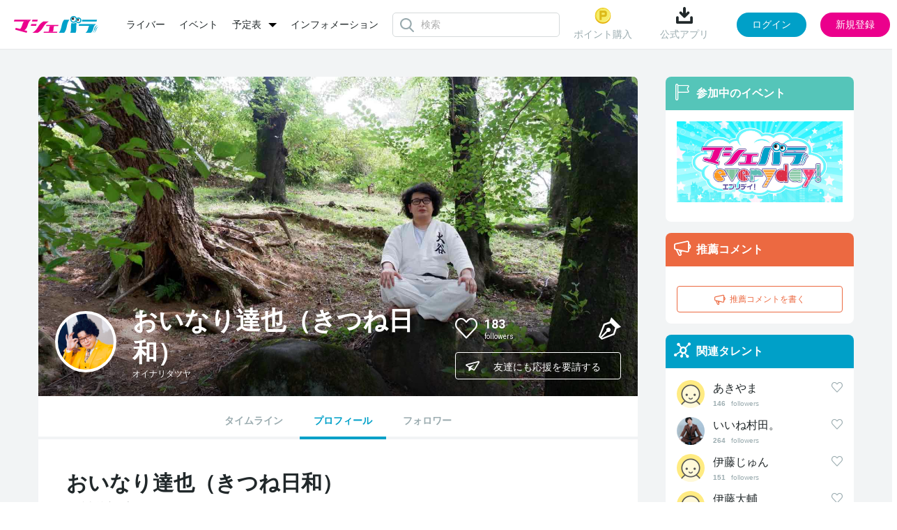

--- FILE ---
content_type: text/html; charset=UTF-8
request_url: https://www.mache.tv/talent/oinaritatsuya/
body_size: 7701
content:
<!DOCTYPE html>
<html lang="ja">
<head>
<meta charset="UTF-8"/>
<title>おいなり達也（きつね日和）のプロフィール | マシェバラ</title>
<meta name="description" content="おいなり達也（きつね日和）のプロフィールページです。"/>
<meta name="keywords" content="おいなり達也（きつね日和）,マシェバラ"/>
<meta content="width=device-width, initial-scale=1.0, user-scalable=no" name="viewport"/>


<link rel="icon" href="/favicon.ico?date=20161207194251" type="image/x-icon"/>
<link rel="icon" href="/favicon.ico?date=20161207194251" type="image/vnd.microsoft.icon"/>
<link rel="shortcut icon" href="/favicon.ico?date=20161207194251" type="image/x-icon"/>
<link href="/css/common.css?date=20251209113737" rel="stylesheet" type="text/css"/>
<link href="/css/modal.css?date=20240215113753" rel="stylesheet" type="text/css"/>
<link href="/css/upload.css?date=20200707025059" rel="stylesheet" type="text/css"/>
<link href="https://fonts.googleapis.com/css?family=Roboto:400,100,300,700|Roboto+Condensed:700" rel="stylesheet" type="text/css"/>
<script charset="utf-8" src="/js/jquery-2.1.4.min.js" type="text/javascript"></script> 
<script charset="utf-8" src="/js/perfect-scrollbar.jquery.js" type="text/javascript"></script> 
<script charset="utf-8" src="/js/jquery.Jcrop.js" type="text/javascript"></script> 
<script charset="utf-8" src="/js/farbtastic.js" type="text/javascript"></script> 
<script charset="utf-8" src="/js/project.js?date=20250929154119" type="text/javascript"></script> 
<script charset="utf-8" src="/js/project_sample.js" type="text/javascript"></script> 
<script charset="utf-8" src="/js/common.js?date=20251015104310" type="text/javascript"></script> 
<script charset="utf-8" src="/js/mypage.js?date=20250623152410" type="text/javascript"></script> 
<!--[if lt IE 9]>
    <script src="http://html5shim.googlecode.com/svn/trunk/html5.js"></script>
    <![endif]--> 

<script charset="utf-8" type="text/javascript">
    (function (_g) {
      // _g: globalオブジェクト(window)
      _g.inn_env = _g.inn_env || {};
      _g.inn_env.front_base = '/';
      _g.inn_env.front_api_base = '/api/';
      _g.inn_env.emitter_namespace = '/prod';
      _g.inn_env.heartbeat_interval = '20000';
      _g.inn_env.session_cookie = 'SID';
      _g.inn_env.emoji_list = ["nikoniko","heart","wink","kiss","warai","ikari","kanasi","namida","bikuri","ga-nn","dokidoki","furareta","mukimuki","ok","good","hakushu_1","hakushu_2","guu","pieace","byebye","kirakira","ase","ase_namida","dash_tameiki","zzz","bikkuri","hatena","runrun","craker","star"];
    })(window);
    </script> 
<script charset="utf-8" src="/js/variety.js?date=20240401120134" type="text/javascript"></script> 
<script charset="utf-8" src="/js/variety_mypage_account.js?date=20230530143814" type="text/javascript"></script> 
<script charset="utf-8" src="/js/scroll.js" type="text/javascript"></script> 

<!-- Google Tag Manager --> 
<script>/*<![CDATA[*/(function(w,d,s,l,i){w[l]=w[l]||[];w[l].push({'gtm.start':
new Date().getTime(),event:'gtm.js'});var f=d.getElementsByTagName(s)[0],
j=d.createElement(s),dl=l!='dataLayer'?'&l='+l:'';j.async=true;j.src=
'https://www.googletagmanager.com/gtm.js?id='+i+dl;f.parentNode.insertBefore(j,f);
})(window,document,'script','dataLayer','GTM-MZ699N2');/*]]>*/</script> 
<!-- End Google Tag Manager -->

<meta name="twitter:card" content="summary"/>
<meta name="twitter:site" content="@MacheVariety"/>
<meta name="twitter:title" content="マシェバラ 芸能人によるネット生放送＆ライブトークバラエティ"/>
<meta name="twitter:description" content="芸能人によるネット生放送＆ライブトークイベントを配信。お笑い芸人、女優、アイドル多数出演。"/>

	
	<meta name="twitter:image" content="https://inn2sst03.blob.core.windows.net/inn/talent_img/image_id/c1e8df36-7c87-4ef5-b54d-a362516f4f23.jpg"/>
	
	<meta name="twitter:url" content="https://www.mache.tv/talent/oinaritatsuya/profile/"/>
	<meta property="og:type" content="website"/>
	<meta property="og:title" content="マシェバラ 芸能人によるネット生放送＆ライブトークバラエティ"/>
	
	<meta property="og:url" content="https://www.mache.tv/talent/oinaritatsuya/profile/"/>
	<meta property="og:description" content="芸能人によるネット生放送＆ライブトークイベントを配信。お笑い芸人、女優、アイドル多数出演。"/>
	<meta property="og:site_name" content="マシェバラ"/>
	
	<meta property="og:image" content="https://inn2sst03.blob.core.windows.net/inn/talent_img/image_id/c1e8df36-7c87-4ef5-b54d-a362516f4f23.jpg"/>
	<meta property="og:image:width" content="80"/>
	<meta property="og:image:height" content="80"/>


</head>
<body>
<div class="l-layer l-layer--modal" id="l-layer--modal"></div>
<div class="l-layer l-layer--notification" id="l-layer--notification"></div>
<div class="l-layer l-layer--page" id="l-layer--page"> 
	
    
	<header class="site_header">
        
		<div class="inner">
			<div class="left_box">
				<div class="brand">
					<a href="/">
						<img alt="マシェバラ" height="24" src="/images/img-logo-machevariety.png" srcset="/images/img-logo-machevariety-x2.png 2x" width="121"/>
					</a>
				</div>
        	    
	<nav class="header_menu">
		<ul class="menu_list">
			<li class="list-item">
				<a href="/talent/">ライバー</a>
			</li>
			<li class="list-item">
				<a href="/event/">イベント</a>
			</li>
		<li class="list-item dropdown">
				<div class="dropdown-toggle">
					<a class="dropdown-toggle-menu">予定表</a>
				</div>
				<ul class="dropdown-menu">
					<li><a href="/program/">番組表</a></li>
					<li style="margin-top: 15px;"><a href="/realevent/schedule">リアルイベント</a></li>
				</ul>
			</li>
			<!-- <li class="list-item">
				<a href="/program/">番組表</a>
			</li> -->
			<li class="list-item">
				<a href="/info/">インフォメーション</a>
			</li>
		</ul>
	</nav>

        	    
	<div class="header_search">
		<div class="icon__loader"></div>
		<div class="search_form">
			<input type="text" class="input_search" id="common_searchBox" placeholder="検索" autocomplete="off"/>
		</div>
		<div class="search_suggest" id="common_suggestMenu">
			<div class="p-header-search__suggestMenu__inner suggest_menu">
				<div class="category">
					<div class="category_head">
						<div class="ttl">ライバー (0)</div>
					</div>
					<div class="category_body">
						<div class="not_found">
							該当のライバーが見つかりません
						</div>
					</div>
				</div>
				<div class="category">
					<div class="category_head">
						<div class="ttl">イベント (0)</div>
					</div>
					<div class="category_body">
						<div class="not_found">
							該当のイベントが見つかりません
						</div>
					</div>
				</div>
			</div>
		</div>
	</div>

			</div>
			<div class="right_box">
        	    
	
		<div class="before_login">
			<div class="header_menu">
				
					<div class="menu-item">
						<a href="/account/sns_login_modal" class="js-modal-trigger" data-modal-url="/account/sns_login_modal">
							<img src="/images/common/header_point.png" alt="ポイントのアイコン"/>
							ポイント購入
						</a>
					</div>
				
				
				<div class="menu-item download">
					<div class="name" id="download">
						<img src="/images/common/header_download.png" alt="ダウンロードのアイコン"/>
						公式アプリ
					</div>
					<div class="code">
						<div class="ttl">読み取る</div>
						<div class="image">
							<img src="/images/common/qr.png" alt="マシェバラアプリはこちらから"/>
						</div>
						<div class="close">
							<img src="/images/common/close.svg" alt="閉じる"/>
						</div>
					</div>
				</div>
			</div>
			<div class="action" id="js-login_modal" data-is_required_login="false">
				<button type="button" class="js-modal-trigger button button_login" data-modal-url="/account/sns_login_modal">ログイン</button>
				<button type="button" class="js-modal-trigger button button_regist" data-modal-url="/account/register_modal">新規登録</button>
			</div>
		</div>
	

	

	

	
	
		<div class="hidden" id="meta_flag" data-is_success="0"></div>
	

	<div class="hidden" id="modal_flags" data-production_email_check_modal_show="0" data-tc_modal_show="0" data-meta_user_delete_modal_show="0"></div>
<script>
	$(document).ready(function() {
		let modal_urls = []
		let modal_flags = $("#modal_flags").data()
		let meta_flag = $("#meta_flag").data()

		$.each(modal_flags, function(key, value) {
			if (value == 1) {
				switch (key) {
					case 'production_email_check_modal_show':
						modal_urls.push("/index/production_email_check_modal")
						break;
						
						case 'tc_modal_show':
						modal_urls.push("/index/tc_modal")
						break;

						case 'meta_user_delete_modal_show':
						let is_success = meta_flag.is_success ?? 0;
						modal_urls.push(`/index/meta_user_delete_modal?is_success_meta=` + is_success);
						break;
				
					default:
						break;
				}
			} 
		})

		macheVariety.Modal_Show_Multiple(modal_urls); 
	});
</script>

			</div>
		</div>
	</header>
   	
    

	<div class="l-block-full">
		<div class="inner">
			<div class="l-block-full__mainCol"></div>
		</div>
	</div>
	<div class="l-block-main l-block-main--2col-ctntLeft">
		<div class="inner"> 
			
	<div class="page_talent">
		<div class="profile">
			<div class="l-block-main__content"> 
				<section class="p-ctntPanel"> 
					
<!--talentDetail cover-->
    <header class="p-talentDetail-cover">
        <div class="p-talentDetail-cover__left">
            <div class="p-talentDetail-cover__profPic">
                <div class="pic">
                    <div class="c-circlePic">
                        <img alt="" height="80" src="https://inn2sst03.blob.core.windows.net/inn/talent_img/image_id/c1e8df36-7c87-4ef5-b54d-a362516f4f23.jpg" width="80"/>
                    </div>
                </div>
            </div>
            <h1 class="p-talentDetail-cover__name">
              <div class="name">おいなり達也（きつね日和）</div>
              <div class="kana">オイナリタツヤ</div>
              
            </h1>
        </div>
        <div class="p-talentDetail-cover__right">
            <ul class="p-talentDetail-cover__social">
                <div class="p-talentDetail-cover__social__followers">
                    <div class="c-followSwitch js-followSwitch oinaritatsuya" id="oinaritatsuya" onclick="follow_toggle(&#039;oinaritatsuya&#039;, &#039;/member/change_follow&#039;)">
                        <i class="icon c-followSwitch__icon heartSwitch"></i>
                    </div>
                    <div class="followers__cnt">
                        <span class="cnt" id="cnt-oinaritatsuya">183</span>
                        <span class="label">followers</span>
                    </div>
                </div>
                <div class="p-talentDetail-cover__social__link">
                    <div class="link">
                        <a href="http://x.com/oinaritatuya" target="_blank" title="おいなり達也（きつね日和）のTwitter">
                        	<i class="icon icon-mv-x"></i><span class="label">x</span>
                        </a>
                    </div>
                    <div class="link">
                        <a href="https://note.com/oinaritatuya" target="_blank" title="おいなり達也（きつね日和）のBlog">
                        	<i class="icon icon-mv-pen"></i><span class="label">Blog</span>
                        </a>
                    </div>
                </div>
            </ul>
            <div class="p-talentDetail-cover__share js-sharePopup">
                <button class="p-talentDetail-cover__share__btn c-lineBtn" type="button"><i class="icon icon-mv-airplane"></i><span class="label">友達にも応援を要請する</span></button>
                <div class="p-talentDetail-cover__share__pop">
                    <div class="pop__body">
                        <div class="pop__item">
                            <i class="icon icon-mv-twitter-xs xtwitter" onclick="window.open('https://x.com/share?text=マシェバラでおいなり達也（きつね日和）を一緒に応援しよう！%0a&amp;hashtags=マシェバラevery,ベビースター&amp;url='+encodeURIComponent(location.href),'twitter-share-dialog','width=626,height=436');return false;"></i>
                        </div>
                        <div class="pop__item fb-share-button">
                            <i class="icon icon-mv-facebook-s facebook" onclick="window.open('https://www.facebook.com/sharer/sharer.php?u='+encodeURIComponent(location.href),'facebook-share-dialog','width=626,height=436');return false;"></i>
                        </div>
                    </div>
                </div>
            </div>
        </div>
        <div class="talent_cover_img">
            <img class="cover_img" alt="" src="https://inn2sst03.blob.core.windows.net/inn/talent_cover/image_id/def97100-2a23-470b-b44b-5104d0ae56a3.jpg"/>
        </div>
    </header>
<!--//talentDetail cover-->

<!--talentDetail nav-->
	<nav class="p-talentDetail-nav">
		<ul class="p-talentDetail-nav__list">
			<li class="p-talentDetail-nav__item  "><a href="/talent/oinaritatsuya/timeline">タイムライン</a></li>
			<li class="p-talentDetail-nav__item  is-current "><a href="/talent/oinaritatsuya/">プロフィール</a></li>
			
			<li class="p-talentDetail-nav__item  "><a href="/talent/oinaritatsuya/follower/">フォロワー</a></li>

		</ul>
	</nav>
<!--//talentDetail nav-->

					<div class="p-ctntPanel__body"> 
						<article class="p-talentDetail-profileArticle">
							<h1 class="p-talentDetail-profileArticle__header">
								<div class="p-talentDetail-profileArticle__name">おいなり達也（きつね日和）</div>
								<div class="p-talentDetail-profileArticle__kana">オイナリタツヤ</div>
								
							</h1>
							<div class="introduction">
								<p>おいなり大好き🍣おいなり達也です🦊</p>
							</div>
							<div class="c-hztlTermList c-hztlTermList--prof">
								
								
								<dl class="c-hztlTermList__list">
									<dt class="c-hztlTermList__dt">出身地</dt>
									<dd class="c-hztlTermList__dd">北海道（帯広市）</dd>
								</dl>
								<dl class="c-hztlTermList__list">
									<dt class="c-hztlTermList__dt">身長</dt>
									<dd class="c-hztlTermList__dd">169cm</dd>
								</dl>
								<dl class="c-hztlTermList__list">
									<dt class="c-hztlTermList__dt">3サイズ</dt>
									<dd class="c-hztlTermList__dd">B  (H) / W  / H </dd>
								</dl>
								<dl class="c-hztlTermList__list">
									<dt class="c-hztlTermList__dt">靴のサイズ</dt>
									<dd class="c-hztlTermList__dd">28cm</dd>
								</dl>
								<dl class="c-hztlTermList__list">
									<dt class="c-hztlTermList__dt">衣装サイズ</dt>
									<dd class="c-hztlTermList__dd">L</dd>
								</dl>
								<dl class="c-hztlTermList__list">
									<dt class="c-hztlTermList__dt">血液型</dt>
									<dd class="c-hztlTermList__dd">A型</dd>
								</dl>
								<dl class="c-hztlTermList__list">
									<dt class="c-hztlTermList__dt">生年月日</dt>
									<dd class="c-hztlTermList__dd">1994年12月16日 (31歳)</dd>
								</dl>
								<dl class="c-hztlTermList__list">
									<dt class="c-hztlTermList__dt">特技</dt>
									<dd class="c-hztlTermList__dd">柔道</dd>
								</dl>
								<dl class="c-hztlTermList__list">
									<dt class="c-hztlTermList__dt">趣味</dt>
									<dd class="c-hztlTermList__dd">イラスト</dd>
								</dl>
								<dl class="c-hztlTermList__list">
									<dt class="c-hztlTermList__dt">公式ホームページ</dt>
									<dd class="c-hztlTermList__dd"> <a href="https://lit.link/kitunebiyori" target="_blank">https://lit.link/kitunebiyori</a> </dd>
								</dl>
								<dl class="c-hztlTermList__list">
									<dt class="c-hztlTermList__dt">X</dt>
									<dd class="c-hztlTermList__dd"> <a href="https://x.com/oinaritatuya" target="_blank">oinaritatuya</a> </dd>
								</dl>
								<dl class="c-hztlTermList__list">
									<dt class="c-hztlTermList__dt">Youtube</dt>
									<dd class="c-hztlTermList__dd"> <a href="https://www.youtube.com/channel/UCohmcZHF7ArQeII80FBvfNQ" target="_blank">きつね日和チャンネル</a> </dd>
									
								</dl>
								
								<dl class="c-hztlTermList__list">
									<dt class="c-hztlTermList__dt">経歴</dt>
									<dd class="c-hztlTermList__dd" style="word-break: break-word;">🏆戦歴🏆<br />
我慢強い-1GP 優勝<br />
第2回石巻お笑いマスター決定戦 優勝<br />
我慢強い-1GP 優勝 <br />
第2回石巻お笑いマスター決定戦 優勝<br />
ふるさと-1グランプリ2022 準優勝<br />
出囃子大賞典 決勝戦進出<br />
球-1グランプリ 決勝進出<br />
のむシリカPresents お笑いJACK POT 優勝<br />
V-1グランプリ 優勝<br />
決戦!お笑い有楽城 決勝進出<br />
第45回 ABCお笑いグランプリ 最終予選進出<br />
<br />
📺出演📺<br />
<br />
有田ジェネレーション - 大江戸温泉芸人（TBS）<br />
Abema Prime - 食レポ（abemaTV）<br />
テツヤのすすきのネオンサーカス（UHB）<br />
バラエティ開拓バラエティ 日村がゆく - 〇〇-1GP開催！我慢強くてリコーダーが得意で小道具が多い!!日村がゆく#103 （abemaTV）<br />
飛拳 - 審判役 (U-NEXT）<br />
PON！ - お笑い数打ちゃPON！ (NTV）<br />
ウチのガヤがすみません! - トマト嫌いな細田が食べられるトマト料理を作れ！ (NTV）<br />
有吉ゼミ - 片付けレスキュー (NTV）</dd>
								</dl>
								
							</div>
						</article>
						
						<section class="p-talentDetail-subArticle">
							<header class="p-talentDetail-subArticle__header">
								<h2 class="header__title u-color--green"> <i class="icon icon-mv-flag"></i><span class="label">出演履歴</span> </h2>
							</header>
							<div class="p-talentDetail-subArticle__body">
								<ol class="c-eventList-entry">
									<li class="c-eventList-entry__item">
										<div class="c-eventList-entry__detail">
											<div class="title"> <a href="/event/every2021/"><span>マシェバラ everyday!</span></a> </div>
											<div class="caption"> <span>当日の見どころを芸人さんがご紹介！</span> </div>
											<div class="buttons">
												
												
											</div>
										</div>
										<div class="c-eventList-entry__cover"> <a href="/event/every2021/"><img height="119" width="238" alt="マシェバラ everyday!" src="https://inn2sst03.blob.core.windows.net/inn/variety_event/event_top_image_1_id/68e8d195-f9e0-4212-9e69-66f40a000010.jpg"/></a> </div>
									</li><li class="c-eventList-entry__item">
										<div class="c-eventList-entry__detail">
											<div class="title"> <a href="/event/oyatsupr/"><span>おやつカンパニー『ベビースターラーメン』PRモデルオーディション</span></a> </div>
											<div class="caption"> <span></span> </div>
											<div class="buttons">
												
												
											</div>
										</div>
										<div class="c-eventList-entry__cover"> <a href="/event/oyatsupr/"><img height="119" width="238" alt="おやつカンパニー『ベビースターラーメン』PRモデルオーディション" src="https://inn2sst03.blob.core.windows.net/inn/variety_event/event_top_image_1_id/68fb565f-9b28-4b74-9275-01870a000010.png"/></a> </div>
									</li>
								</ol>
							</div>
						</section>
						
						
						
					</div>
				</section>
			</div>
		</div>
	</div>
<script charset="utf-8" src="/js/jquery.jqplot.min.js" type="text/javascript"></script> 
<script charset="utf-8" src="/js/jqplot.donutRenderer.min.js" type="text/javascript"></script> 
<script>
$(function() {
	var chartData = [
		['アイドル', ],
		['タレント', ],
		['グラビア', ],
		['モデル', ],
		['コスプレ', ],
		['バラエティ', ],
		['その他', ],
	];

	var chartSeriesColors = [
		"#eb008c", "#e4b100", "#00a0c8", "#55c5b9", "#ec6941", "#9aabaf", "#dde1e2",
		"#eb008c", "#e4b100", "#00a0c8", "#55c5b9", "#ec6941", "#9aabaf", "#dde1e2"
	];

	var plot1 = jQuery.jqplot ('profChartCanvas', [chartData],{
		seriesColors: chartSeriesColors,
		stackSeries: true,
		seriesDefaults: {
			renderer: jQuery.jqplot.DonutRenderer,
			rendererOptions: {
				showDataLabels: true,
				dataLabels: "label",
				startAngle: -90,
				shadow: false,
				padding: 0,
			},
		},
		legend: { show:false, location: 'e' },
		grid: {
			background: "transparent",
			borderColor: "transparent",
			borderWidth: 0,
			shadow: false,
		},
		gridDimensions:{
			width: 270,
			height: 270,
		},
	});
});
</script> 

			<div class="l-block-main__side">
  <!--sideLiveBox-->
  
  <!--//sideLiveBox-->

  <!--sideBox event-->
  <aside class="p-sideBox p-sideBox--event">
  <header class="p-sideBox__header p-sideBox__header--green">
    <i class="icon icon-mv-flag"></i>
    <h2 class="label">参加中のイベント</h2>
  </header>
  <div class="p-sideBox__body">
    <nav>
      <ul class="c-eventList">
        
          <li class="c-eventList__item">
            <a href="/event/every2021/">
              <div class="c-eventList__cover">
                <div class="c-eventList__cover__text">
                  <div class="title">マシェバラ everyday!</div>
                  <div class="caption">当日の見どころを芸人さんがご紹介！</div>
                </div>
                <div class="c-eventList__cover__img">
                  <img height="119" width="238" alt="マシェバラ everyday!" src="https://inn2sst03.blob.core.windows.net/inn/variety_event/event_top_image_1_id/68e8d195-f9e0-4212-9e69-66f40a000010.jpg"/>
                </div>
              </div>
            </a>
            
          </li>
        
      </ul>
    </nav>
  </div>
</aside>
  <!--//sideBox event-->

  <!--sideBox recommend-->
  <aside class="p-sideBox p-sideBox--recommend">
	<header class="p-sideBox__header p-sideBox__header--orange">
		<i class="icon icon-mv-megaphone"></i>
		<h2 class="label">推薦コメント</h2>
	</header>
	<div class="p-sideBox__body">
		<div class="c-commentList js-commentList">
			<ul class="c-commentList__list">
				<!--デフォルトでは５件表示。「もっとみる」クリックでパネルが伸びて10件表示に変更-->
				
			</ul>
			<div class="c-commentList__moreLink">
				<a href="#">もっとみる</a>
			</div>
			<!-- ADelaCruz INNR_VARIETY-219, INNR_VARIETY-220 bug fix start -->
			
			
				<button class="js-modal-trigger c-lineBtn c-lineBtn--recommendAdd" data-modal-url="/account/sns_login_modal">
					<i class="icon icon-mv-megaphone"></i><span class="label">推薦コメントを書く</span>
				</button>
			
			<!-- ADelaCruz INNR_VARIETY-219, INNR_VARIETY-220 bug fix end -->
		</div>
	</div>
</aside>
  <!--//sideBox recommend-->

  <!--sideBox relatedTalent-->
  <aside class="p-sideBox p-sideBox--relatedTalent">
  <header class="p-sideBox__header p-sideBox__header--blue">
    <i class="icon icon-mv-relation"></i>
    <h2 class="label">関連タレント</h2>
  </header>
  <div class="p-sideBox__body">
    <div class="c-relatedTalent">
      <ul class="c-relatedTalent__list">
        
          <li class="c-relatedTalent__item">
            <div class="c-relatedTalent__name">
              <a href="/talent/akiyama/">あきやま</a>
            </div>
            <div class="c-relatedTalent__profPic">
              <a href="/talent/akiyama/" style="text-decoration:none;">
	              <span class="c-circlePic">
	              	<img height="40" width="40" alt="あきやまのプロフィール画像" src="/images/default_prof_pic.png"/>
	              </span>
              </a>
            </div>
            <div class="c-relatedTalent__follower">
            	<span class="cnt" id="cnt-akiyama">146</span>
              	<span class="label">followers</span>
            </div>
            <div class="c-relatedTalent__followBtn c-followSwitch js-followSwitch  akiyama" id="akiyama" onclick="follow_toggle(&#039;akiyama&#039;,&#039;/member/change_follow&#039;, &#039;talent&#039;)">
                  <i class="icon c-followSwitch__icon"></i>
            </div>
          </li>
        
          <li class="c-relatedTalent__item">
            <div class="c-relatedTalent__name">
              <a href="/talent/iine-murata/">いいね村田。</a>
            </div>
            <div class="c-relatedTalent__profPic">
              <a href="/talent/iine-murata/" style="text-decoration:none;">
	              <span class="c-circlePic">
	              	<img height="40" width="40" alt="いいね村田。のプロフィール画像" src="https://inn2sst03.blob.core.windows.net/inn/talent_img/image_id/1430dc61-b5d3-4be1-fd1b-0a6281f14383.jpg"/>
	              </span>
              </a>
            </div>
            <div class="c-relatedTalent__follower">
            	<span class="cnt" id="cnt-iine-murata">264</span>
              	<span class="label">followers</span>
            </div>
            <div class="c-relatedTalent__followBtn c-followSwitch js-followSwitch  iine-murata" id="iine-murata" onclick="follow_toggle(&#039;iine-murata&#039;,&#039;/member/change_follow&#039;, &#039;talent&#039;)">
                  <i class="icon c-followSwitch__icon"></i>
            </div>
          </li>
        
          <li class="c-relatedTalent__item">
            <div class="c-relatedTalent__name">
              <a href="/talent/itou-jun/">伊藤じゅん</a>
            </div>
            <div class="c-relatedTalent__profPic">
              <a href="/talent/itou-jun/" style="text-decoration:none;">
	              <span class="c-circlePic">
	              	<img height="40" width="40" alt="伊藤じゅんのプロフィール画像" src="/images/default_prof_pic.png"/>
	              </span>
              </a>
            </div>
            <div class="c-relatedTalent__follower">
            	<span class="cnt" id="cnt-itou-jun">151</span>
              	<span class="label">followers</span>
            </div>
            <div class="c-relatedTalent__followBtn c-followSwitch js-followSwitch  itou-jun" id="itou-jun" onclick="follow_toggle(&#039;itou-jun&#039;,&#039;/member/change_follow&#039;, &#039;talent&#039;)">
                  <i class="icon c-followSwitch__icon"></i>
            </div>
          </li>
        
          <li class="c-relatedTalent__item">
            <div class="c-relatedTalent__name">
              <a href="/talent/itou-daisuke/">伊藤大輔</a>
            </div>
            <div class="c-relatedTalent__profPic">
              <a href="/talent/itou-daisuke/" style="text-decoration:none;">
	              <span class="c-circlePic">
	              	<img height="40" width="40" alt="伊藤大輔のプロフィール画像" src="/images/default_prof_pic.png"/>
	              </span>
              </a>
            </div>
            <div class="c-relatedTalent__follower">
            	<span class="cnt" id="cnt-itou-daisuke">272</span>
              	<span class="label">followers</span>
            </div>
            <div class="c-relatedTalent__followBtn c-followSwitch js-followSwitch  itou-daisuke" id="itou-daisuke" onclick="follow_toggle(&#039;itou-daisuke&#039;,&#039;/member/change_follow&#039;, &#039;talent&#039;)">
                  <i class="icon c-followSwitch__icon"></i>
            </div>
          </li>
        
          <li class="c-relatedTalent__item">
            <div class="c-relatedTalent__name">
              <a href="/talent/ebisawa-kazuki/">海老沢一樹</a>
            </div>
            <div class="c-relatedTalent__profPic">
              <a href="/talent/ebisawa-kazuki/" style="text-decoration:none;">
	              <span class="c-circlePic">
	              	<img height="40" width="40" alt="海老沢一樹のプロフィール画像" src="/images/default_prof_pic.png"/>
	              </span>
              </a>
            </div>
            <div class="c-relatedTalent__follower">
            	<span class="cnt" id="cnt-ebisawa-kazuki">157</span>
              	<span class="label">followers</span>
            </div>
            <div class="c-relatedTalent__followBtn c-followSwitch js-followSwitch  ebisawa-kazuki" id="ebisawa-kazuki" onclick="follow_toggle(&#039;ebisawa-kazuki&#039;,&#039;/member/change_follow&#039;, &#039;talent&#039;)">
                  <i class="icon c-followSwitch__icon"></i>
            </div>
          </li>
        
      </ul>
    </div>
  </div>
</aside>
  <!--//sideBox relatedTalent-->
</div>
		</div>
	</div>
	<div class="p-pageScrollUp" id="pageScrollUp"> <i class="icon icon-mv-arrow2-up"></i> </div>
	
	<footer class="site_footer">
		<div class="inner">
			<nav class="footer_menu">
				<ul class="menu_list">
					<li class="list-item"> <a href="/About/rule/">利用規約</a> </li>
					<li class="list-item"> <a href="/privacypolicy/">プライバシーポリシー</a> </li>
					<li class="list-item"> <a href="/transaction/">特定商取引</a> </li>
					<li class="list-item"> <a href="/recommendation/">推奨環境</a> </li>
					<li class="list-item"> <a href="/company/">運営会社</a> </li>
					<li class="list-item"> <a href="/faq/">FAQ</a> </li>
					<li class="list-item"> <a href="/collaboration/television/">コラボレーション</a> </li>
					<li class="list-item"> <a href="/realevent/schedule">リアルイベント</a> </li>
					<li class="list-item"> <a href="/contact/">お問い合わせ</a> </li>
			</ul>
				<div class="social_list">
					<div class="list-item twitter">
						<a href="https://twitter.com/MacheVariety" target="_blank">
							<img src="/images/common/footer_x.png" alt="マシェバラ公式Xアカウント"/>
						</a>
					</div>
					<div class="list-item youtube">
						<a href="https://www.youtube.com/user/machetv" target="_blank">
							<img src="/images/common/footer_youtube.png" alt="マシェバラ公式Youtubeアカウント"/>
						</a>
					</div>
				</div>
			</nav>
			<div class="brand">
				<a href="/" class="logo">
					<img alt="マシェバラ" height="20" src="/images/common/footer_brand.png"/>
				</a>
				<small class="copyright">2007 - 2026 &copy; Macherie Variety </small>
			</div>
		</div>
	</footer>

</div>
</body>
</html>